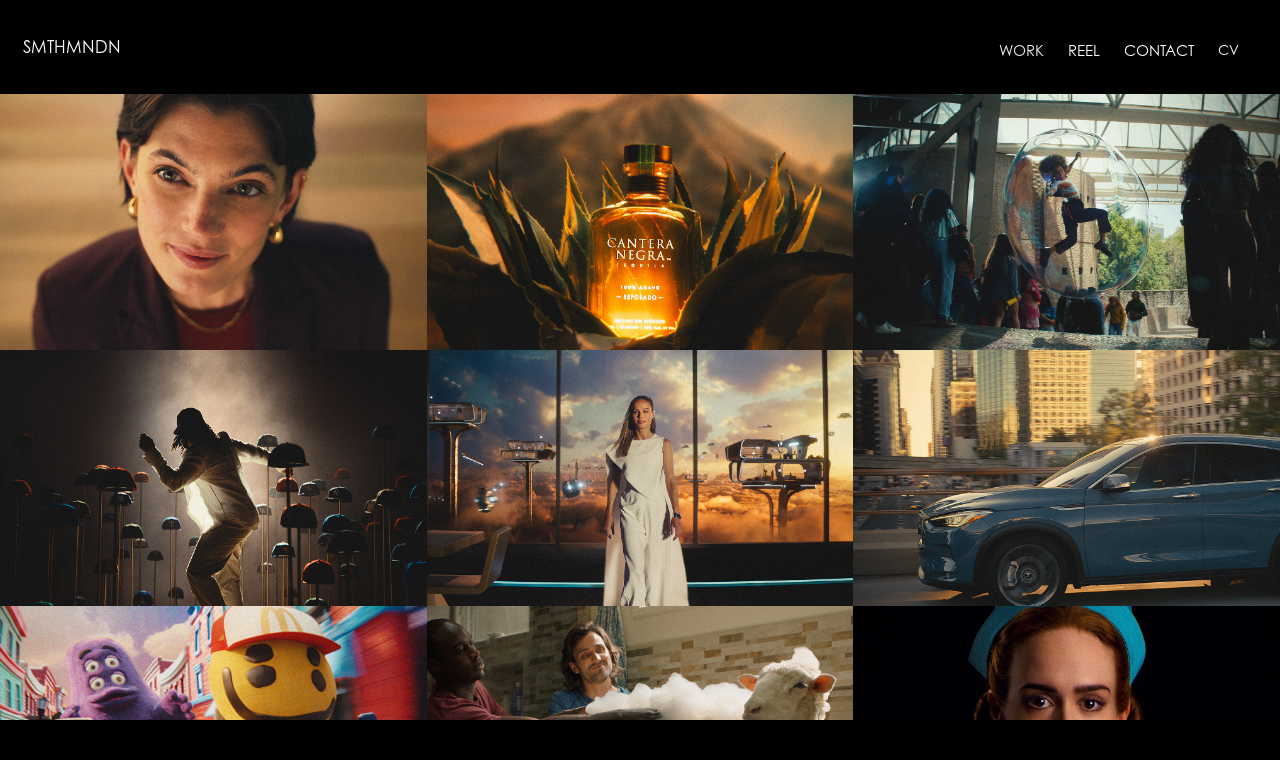

--- FILE ---
content_type: text/html; charset=utf-8
request_url: https://somethingmundane.com/
body_size: 8350
content:
<!DOCTYPE HTML>
<html lang="en-US">
<head>
  <meta charset="UTF-8" />
  <meta name="viewport" content="width=device-width, initial-scale=1" />
      <meta name="twitter:card"  content="summary_large_image" />
      <meta name="twitter:site"  content="@AdobePortfolio" />
      <meta  property="og:title" content="chris russo" />
      <meta  property="og:image" content="https://cdn.myportfolio.com/4e209e9a-5f6a-4f22-8537-deba4a969342/abfe4483-6f10-4ac1-907c-cd35568ae45f_rwc_0x0x750x750x750.jpg?h=117463f8d8e406ec537ffa10f4fe3d12" />
        <link rel="icon" href="https://cdn.myportfolio.com/4e209e9a-5f6a-4f22-8537-deba4a969342/f7734b77-d705-4d5e-adbf-cf369e227834_carw_1x1x32.jpg?h=4aa26179913836ef21980f1c17d8a2e8" />
        <link rel="apple-touch-icon" href="https://cdn.myportfolio.com/4e209e9a-5f6a-4f22-8537-deba4a969342/a482630e-13ef-4182-8f2d-7d6dc00ade20_carw_1x1x180.jpg?h=c5232dd8282ed8052debfd38ade6aa37" />
      <link rel="stylesheet" href="/dist/css/main.css" type="text/css" />
      <link rel="stylesheet" href="https://cdn.myportfolio.com/4e209e9a-5f6a-4f22-8537-deba4a969342/a5afcb87476f9ff1445ca1a4c1b8c0061763666908.css?h=b90905f3df77510f5ce1b70789eec1cd" type="text/css" />
    <link rel="canonical" href="https://somethingmundane.com/work" />
      <title>chris russo</title>
    <script type="text/javascript" src="//use.typekit.net/ik/[base64].js?cb=35f77bfb8b50944859ea3d3804e7194e7a3173fb" async onload="
    try {
      window.Typekit.load();
    } catch (e) {
      console.warn('Typekit not loaded.');
    }
    "></script>
</head>
  <body class="transition-enabled">  <div class='page-background-video page-background-video-with-panel'>
  </div>
  <div class="js-responsive-nav">
    <div class="responsive-nav has-social">
      <div class="close-responsive-click-area js-close-responsive-nav">
        <div class="close-responsive-button"></div>
      </div>
          <div class="nav-container">
            <nav data-hover-hint="nav">
                <div class="gallery-title"><a href="/work" class="active">WORK</a></div>
                <div class="gallery-title"><a href="/reel" >REEL</a></div>
      <div class="page-title">
        <a href="/contact" >CONTACT</a>
      </div>
      <div class="link-title">
        <a href="https://drive.google.com/file/d/1_8rVzREvsIAQerLGwJftk0ZTfUijAuw3/view?usp=sharing" target="_blank">CV</a>
      </div>
                <div class="social pf-nav-social" data-hover-hint="navSocialIcons">
                  <ul>
                  </ul>
                </div>
            </nav>
          </div>
    </div>
  </div>
  <div class="site-wrap cfix js-site-wrap">
    <div class="site-container">
      <div class="site-content e2e-site-content">
        <header class="site-header">
          <div class="logo-container">
              <div class="logo-wrap" data-hover-hint="logo">
                    <div class="logo e2e-site-logo-text logo-text  ">
      <a href="/work" class="preserve-whitespace">SMTHMNDN</a>

</div>
              </div>
  <div class="hamburger-click-area js-hamburger">
    <div class="hamburger">
      <i></i>
      <i></i>
      <i></i>
    </div>
  </div>
          </div>
              <div class="nav-container">
                <nav data-hover-hint="nav">
                <div class="gallery-title"><a href="/work" class="active">WORK</a></div>
                <div class="gallery-title"><a href="/reel" >REEL</a></div>
      <div class="page-title">
        <a href="/contact" >CONTACT</a>
      </div>
      <div class="link-title">
        <a href="https://drive.google.com/file/d/1_8rVzREvsIAQerLGwJftk0ZTfUijAuw3/view?usp=sharing" target="_blank">CV</a>
      </div>
                    <div class="social pf-nav-social" data-hover-hint="navSocialIcons">
                      <ul>
                      </ul>
                    </div>
                </nav>
              </div>
        </header>
        <main>
          <section class="project-covers" data-context="page.gallery.covers">
            <a class="project-cover js-project-cover-touch hold-space" href="/hpe" data-context="pages" data-identity="id:p65ba8fa41ec0c4d9878e0c0880a6eb136adad1c41880ac5f2f21e" data-hover-hint="galleryPageCover" data-hover-hint-id="p65ba8fa41ec0c4d9878e0c0880a6eb136adad1c41880ac5f2f21e">
              <div class="cover-content-container">
                <div class="cover-image-wrap">
                  <div class="cover-image">
                      <div class="cover cover-normal">

            <img
              class="cover__img js-lazy"
              src="https://cdn.myportfolio.com/4e209e9a-5f6a-4f22-8537-deba4a969342/1562f3f1-d2ac-4f45-8f47-d1edc5162ed8_rwc_514x0x2629x2056x32.jpg?h=20a687c57c8b24fb72d5e6919878e45d"
              data-src="https://cdn.myportfolio.com/4e209e9a-5f6a-4f22-8537-deba4a969342/1562f3f1-d2ac-4f45-8f47-d1edc5162ed8_rwc_514x0x2629x2056x2629.jpg?h=367cf37c11391334b9453df09aec99bf"
              data-srcset="https://cdn.myportfolio.com/4e209e9a-5f6a-4f22-8537-deba4a969342/1562f3f1-d2ac-4f45-8f47-d1edc5162ed8_rwc_514x0x2629x2056x640.jpg?h=0300c0b410a1b42b2d983dcee3846a5f 640w, https://cdn.myportfolio.com/4e209e9a-5f6a-4f22-8537-deba4a969342/1562f3f1-d2ac-4f45-8f47-d1edc5162ed8_rwc_514x0x2629x2056x1280.jpg?h=30fdd270ca82b966839af54e78caf8dd 1280w, https://cdn.myportfolio.com/4e209e9a-5f6a-4f22-8537-deba4a969342/1562f3f1-d2ac-4f45-8f47-d1edc5162ed8_rwc_514x0x2629x2056x1366.jpg?h=37cefc8e821ec98fc41ed7ae88a1b335 1366w, https://cdn.myportfolio.com/4e209e9a-5f6a-4f22-8537-deba4a969342/1562f3f1-d2ac-4f45-8f47-d1edc5162ed8_rwc_514x0x2629x2056x1920.jpg?h=6d2be834a6c1f1ba0f4bf5d4a13a5b9c 1920w, https://cdn.myportfolio.com/4e209e9a-5f6a-4f22-8537-deba4a969342/1562f3f1-d2ac-4f45-8f47-d1edc5162ed8_rwc_514x0x2629x2056x2560.jpg?h=2263de53a3a834c224d362be35cfb938 2560w, https://cdn.myportfolio.com/4e209e9a-5f6a-4f22-8537-deba4a969342/1562f3f1-d2ac-4f45-8f47-d1edc5162ed8_rwc_514x0x2629x2056x2629.jpg?h=367cf37c11391334b9453df09aec99bf 5120w"
              data-sizes="(max-width: 540px) 100vw, (max-width: 768px) 50vw, calc(4086px / 3)"
            >
                                </div>
                  </div>
                </div>
                <div class="details-wrap">
                  <div class="details">
                    <div class="details-inner">
                        <div class="title preserve-whitespace">HPE</div>
                    </div>
                  </div>
                </div>
              </div>
            </a>
            <a class="project-cover js-project-cover-touch hold-space" href="/cantera-negra" data-context="pages" data-identity="id:p691dff366494966d350e223fb4affe1890122bed99cec0e3006b9" data-hover-hint="galleryPageCover" data-hover-hint-id="p691dff366494966d350e223fb4affe1890122bed99cec0e3006b9">
              <div class="cover-content-container">
                <div class="cover-image-wrap">
                  <div class="cover-image">
                      <div class="cover cover-normal">

            <img
              class="cover__img js-lazy"
              src="https://cdn.myportfolio.com/4e209e9a-5f6a-4f22-8537-deba4a969342/753d8450-b296-4712-ab18-1a2d1612293b_rwc_85x0x2678x1607x32.jpg?h=f0f29c6c800352c78a13777a4cd370a5"
              data-src="https://cdn.myportfolio.com/4e209e9a-5f6a-4f22-8537-deba4a969342/753d8450-b296-4712-ab18-1a2d1612293b_rwc_85x0x2678x1607x2678.jpg?h=3666b68ffa5301ead76beaedbd1541c0"
              data-srcset="https://cdn.myportfolio.com/4e209e9a-5f6a-4f22-8537-deba4a969342/753d8450-b296-4712-ab18-1a2d1612293b_rwc_85x0x2678x1607x640.jpg?h=6686a82bca5aa061f82046ad8a4f205a 640w, https://cdn.myportfolio.com/4e209e9a-5f6a-4f22-8537-deba4a969342/753d8450-b296-4712-ab18-1a2d1612293b_rwc_85x0x2678x1607x1280.jpg?h=3eb9466b9ea38f81a537c3aa13b7cc49 1280w, https://cdn.myportfolio.com/4e209e9a-5f6a-4f22-8537-deba4a969342/753d8450-b296-4712-ab18-1a2d1612293b_rwc_85x0x2678x1607x1366.jpg?h=637a8d25c6fde75a1ff4b588e67ca69b 1366w, https://cdn.myportfolio.com/4e209e9a-5f6a-4f22-8537-deba4a969342/753d8450-b296-4712-ab18-1a2d1612293b_rwc_85x0x2678x1607x1920.jpg?h=1d58f1990725d5a8111a9ae6e13319f7 1920w, https://cdn.myportfolio.com/4e209e9a-5f6a-4f22-8537-deba4a969342/753d8450-b296-4712-ab18-1a2d1612293b_rwc_85x0x2678x1607x2560.jpg?h=967d9aa478e36f005f8c25b8b0571732 2560w, https://cdn.myportfolio.com/4e209e9a-5f6a-4f22-8537-deba4a969342/753d8450-b296-4712-ab18-1a2d1612293b_rwc_85x0x2678x1607x2678.jpg?h=3666b68ffa5301ead76beaedbd1541c0 5120w"
              data-sizes="(max-width: 540px) 100vw, (max-width: 768px) 50vw, calc(4086px / 3)"
            >
                                </div>
                  </div>
                </div>
                <div class="details-wrap">
                  <div class="details">
                    <div class="details-inner">
                        <div class="title preserve-whitespace">Cantera Negra</div>
                    </div>
                  </div>
                </div>
              </div>
            </a>
            <a class="project-cover js-project-cover-touch hold-space" href="/spotify" data-context="pages" data-identity="id:p65ba8fa32406c0600a7551040438e240df5650117cf4ccbc42ce3" data-hover-hint="galleryPageCover" data-hover-hint-id="p65ba8fa32406c0600a7551040438e240df5650117cf4ccbc42ce3">
              <div class="cover-content-container">
                <div class="cover-image-wrap">
                  <div class="cover-image">
                      <div class="cover cover-normal">

            <img
              class="cover__img js-lazy"
              src="https://cdn.myportfolio.com/4e209e9a-5f6a-4f22-8537-deba4a969342/1bf2a547-fcfc-4711-a5ca-1160227441a3_rwc_114x0x3600x2160x32.jpg?h=83578b13f2dbfc4b1e239b1702f2a57f"
              data-src="https://cdn.myportfolio.com/4e209e9a-5f6a-4f22-8537-deba4a969342/1bf2a547-fcfc-4711-a5ca-1160227441a3_rwc_114x0x3600x2160x3600.jpg?h=c668271984fd24f345efb58fcb08c7a7"
              data-srcset="https://cdn.myportfolio.com/4e209e9a-5f6a-4f22-8537-deba4a969342/1bf2a547-fcfc-4711-a5ca-1160227441a3_rwc_114x0x3600x2160x640.jpg?h=662469a269b29494225f32c22ed90187 640w, https://cdn.myportfolio.com/4e209e9a-5f6a-4f22-8537-deba4a969342/1bf2a547-fcfc-4711-a5ca-1160227441a3_rwc_114x0x3600x2160x1280.jpg?h=81afaedc81e1ec88d275e86e7437cb5e 1280w, https://cdn.myportfolio.com/4e209e9a-5f6a-4f22-8537-deba4a969342/1bf2a547-fcfc-4711-a5ca-1160227441a3_rwc_114x0x3600x2160x1366.jpg?h=1b2f101c8e8d9b3c4233762082c63160 1366w, https://cdn.myportfolio.com/4e209e9a-5f6a-4f22-8537-deba4a969342/1bf2a547-fcfc-4711-a5ca-1160227441a3_rwc_114x0x3600x2160x1920.jpg?h=e5ec8dc108df8d731762bc52eb1ce6be 1920w, https://cdn.myportfolio.com/4e209e9a-5f6a-4f22-8537-deba4a969342/1bf2a547-fcfc-4711-a5ca-1160227441a3_rwc_114x0x3600x2160x2560.jpg?h=65bca8e4e3fdbec78028e9c1b6a7169e 2560w, https://cdn.myportfolio.com/4e209e9a-5f6a-4f22-8537-deba4a969342/1bf2a547-fcfc-4711-a5ca-1160227441a3_rwc_114x0x3600x2160x3600.jpg?h=c668271984fd24f345efb58fcb08c7a7 5120w"
              data-sizes="(max-width: 540px) 100vw, (max-width: 768px) 50vw, calc(4086px / 3)"
            >
                                </div>
                  </div>
                </div>
                <div class="details-wrap">
                  <div class="details">
                    <div class="details-inner">
                        <div class="title preserve-whitespace">Spotify</div>
                    </div>
                  </div>
                </div>
              </div>
            </a>
            <a class="project-cover js-project-cover-touch hold-space" href="/new-era" data-context="pages" data-identity="id:p691e055296e2a9518569236fa3840efe125493e2debda718f309b" data-hover-hint="galleryPageCover" data-hover-hint-id="p691e055296e2a9518569236fa3840efe125493e2debda718f309b">
              <div class="cover-content-container">
                <div class="cover-image-wrap">
                  <div class="cover-image">
                      <div class="cover cover-normal">

            <img
              class="cover__img js-lazy"
              src="https://cdn.myportfolio.com/4e209e9a-5f6a-4f22-8537-deba4a969342/f59ac9b2-0f0a-4637-a41b-66b342eb5755_rwc_114x0x3600x2160x32.jpg?h=4f71c8fc61c976296306e67fa13836d0"
              data-src="https://cdn.myportfolio.com/4e209e9a-5f6a-4f22-8537-deba4a969342/f59ac9b2-0f0a-4637-a41b-66b342eb5755_rwc_114x0x3600x2160x3600.jpg?h=3ceb0e3219b63c7d288511accece9c04"
              data-srcset="https://cdn.myportfolio.com/4e209e9a-5f6a-4f22-8537-deba4a969342/f59ac9b2-0f0a-4637-a41b-66b342eb5755_rwc_114x0x3600x2160x640.jpg?h=818e0b98e5d1d542cc0306a404eb2792 640w, https://cdn.myportfolio.com/4e209e9a-5f6a-4f22-8537-deba4a969342/f59ac9b2-0f0a-4637-a41b-66b342eb5755_rwc_114x0x3600x2160x1280.jpg?h=6884e8ab7511e3e95cd2020703127f4d 1280w, https://cdn.myportfolio.com/4e209e9a-5f6a-4f22-8537-deba4a969342/f59ac9b2-0f0a-4637-a41b-66b342eb5755_rwc_114x0x3600x2160x1366.jpg?h=2430eb1f616c4c490efacaefa1791b45 1366w, https://cdn.myportfolio.com/4e209e9a-5f6a-4f22-8537-deba4a969342/f59ac9b2-0f0a-4637-a41b-66b342eb5755_rwc_114x0x3600x2160x1920.jpg?h=d2c5ef63417e8a9564d5f8ada283f381 1920w, https://cdn.myportfolio.com/4e209e9a-5f6a-4f22-8537-deba4a969342/f59ac9b2-0f0a-4637-a41b-66b342eb5755_rwc_114x0x3600x2160x2560.jpg?h=1ab01d310dc72ea93e78328920703566 2560w, https://cdn.myportfolio.com/4e209e9a-5f6a-4f22-8537-deba4a969342/f59ac9b2-0f0a-4637-a41b-66b342eb5755_rwc_114x0x3600x2160x3600.jpg?h=3ceb0e3219b63c7d288511accece9c04 5120w"
              data-sizes="(max-width: 540px) 100vw, (max-width: 768px) 50vw, calc(4086px / 3)"
            >
                                </div>
                  </div>
                </div>
                <div class="details-wrap">
                  <div class="details">
                    <div class="details-inner">
                        <div class="title preserve-whitespace">New Era</div>
                    </div>
                  </div>
                </div>
              </div>
            </a>
            <a class="project-cover js-project-cover-touch hold-space" href="/nissan" data-context="pages" data-identity="id:p65ba8fa36b19ffb54365277f93cf118c997f797ad51d8019f8951" data-hover-hint="galleryPageCover" data-hover-hint-id="p65ba8fa36b19ffb54365277f93cf118c997f797ad51d8019f8951">
              <div class="cover-content-container">
                <div class="cover-image-wrap">
                  <div class="cover-image">
                      <div class="cover cover-normal">

            <img
              class="cover__img js-lazy"
              src="https://cdn.myportfolio.com/4e209e9a-5f6a-4f22-8537-deba4a969342/f9911731-ea6e-4f82-9ed7-ada9fcdaf060_rwc_86x0x2703x1621x32.jpg?h=a32c08ddd58f56dee30b3ed7e05f0d0e"
              data-src="https://cdn.myportfolio.com/4e209e9a-5f6a-4f22-8537-deba4a969342/f9911731-ea6e-4f82-9ed7-ada9fcdaf060_rwc_86x0x2703x1621x2703.jpg?h=7bd9265e5e811ff65d9542a460c04d9a"
              data-srcset="https://cdn.myportfolio.com/4e209e9a-5f6a-4f22-8537-deba4a969342/f9911731-ea6e-4f82-9ed7-ada9fcdaf060_rwc_86x0x2703x1621x640.jpg?h=70d1653f86e3a8adec04bb7e12ac0f02 640w, https://cdn.myportfolio.com/4e209e9a-5f6a-4f22-8537-deba4a969342/f9911731-ea6e-4f82-9ed7-ada9fcdaf060_rwc_86x0x2703x1621x1280.jpg?h=8aca4e34603606f25975887b7129ab74 1280w, https://cdn.myportfolio.com/4e209e9a-5f6a-4f22-8537-deba4a969342/f9911731-ea6e-4f82-9ed7-ada9fcdaf060_rwc_86x0x2703x1621x1366.jpg?h=51f136a4097f24a8e6d75a380d51d38d 1366w, https://cdn.myportfolio.com/4e209e9a-5f6a-4f22-8537-deba4a969342/f9911731-ea6e-4f82-9ed7-ada9fcdaf060_rwc_86x0x2703x1621x1920.jpg?h=2bdd72690a68f7c553b94a4c5317d4e0 1920w, https://cdn.myportfolio.com/4e209e9a-5f6a-4f22-8537-deba4a969342/f9911731-ea6e-4f82-9ed7-ada9fcdaf060_rwc_86x0x2703x1621x2560.jpg?h=f860f6814ab70946788abd48738bba59 2560w, https://cdn.myportfolio.com/4e209e9a-5f6a-4f22-8537-deba4a969342/f9911731-ea6e-4f82-9ed7-ada9fcdaf060_rwc_86x0x2703x1621x2703.jpg?h=7bd9265e5e811ff65d9542a460c04d9a 5120w"
              data-sizes="(max-width: 540px) 100vw, (max-width: 768px) 50vw, calc(4086px / 3)"
            >
                                </div>
                  </div>
                </div>
                <div class="details-wrap">
                  <div class="details">
                    <div class="details-inner">
                        <div class="title preserve-whitespace">Nissan</div>
                    </div>
                  </div>
                </div>
              </div>
            </a>
            <a class="project-cover js-project-cover-touch hold-space" href="/infinity" data-context="pages" data-identity="id:p65ba8fa38d637667e1331efeb4cb2e414ee65892beff70a24cc8a" data-hover-hint="galleryPageCover" data-hover-hint-id="p65ba8fa38d637667e1331efeb4cb2e414ee65892beff70a24cc8a">
              <div class="cover-content-container">
                <div class="cover-image-wrap">
                  <div class="cover-image">
                      <div class="cover cover-normal">

            <img
              class="cover__img js-lazy"
              src="https://cdn.myportfolio.com/4e209e9a-5f6a-4f22-8537-deba4a969342/6f9fec55-1f77-4a02-ba18-1050fa3260bc_rwc_175x0x2762x2160x32.jpg?h=b431ce356baeafaed7e9a80b8621f583"
              data-src="https://cdn.myportfolio.com/4e209e9a-5f6a-4f22-8537-deba4a969342/6f9fec55-1f77-4a02-ba18-1050fa3260bc_rwc_175x0x2762x2160x2762.jpg?h=84aa0e62b7ca10c4b764d5e06b1b75dc"
              data-srcset="https://cdn.myportfolio.com/4e209e9a-5f6a-4f22-8537-deba4a969342/6f9fec55-1f77-4a02-ba18-1050fa3260bc_rwc_175x0x2762x2160x640.jpg?h=1f7faf8df2295db222a74895e03e5710 640w, https://cdn.myportfolio.com/4e209e9a-5f6a-4f22-8537-deba4a969342/6f9fec55-1f77-4a02-ba18-1050fa3260bc_rwc_175x0x2762x2160x1280.jpg?h=2590522b4446b7f3e16e4197be45ca4d 1280w, https://cdn.myportfolio.com/4e209e9a-5f6a-4f22-8537-deba4a969342/6f9fec55-1f77-4a02-ba18-1050fa3260bc_rwc_175x0x2762x2160x1366.jpg?h=eeb051dce537efb4dc4dc7d05e0b9c00 1366w, https://cdn.myportfolio.com/4e209e9a-5f6a-4f22-8537-deba4a969342/6f9fec55-1f77-4a02-ba18-1050fa3260bc_rwc_175x0x2762x2160x1920.jpg?h=807e8c6281778c9be660952de50c06cc 1920w, https://cdn.myportfolio.com/4e209e9a-5f6a-4f22-8537-deba4a969342/6f9fec55-1f77-4a02-ba18-1050fa3260bc_rwc_175x0x2762x2160x2560.jpg?h=c2143cb5f7520bb5cd0fdde925ecd4ef 2560w, https://cdn.myportfolio.com/4e209e9a-5f6a-4f22-8537-deba4a969342/6f9fec55-1f77-4a02-ba18-1050fa3260bc_rwc_175x0x2762x2160x2762.jpg?h=84aa0e62b7ca10c4b764d5e06b1b75dc 5120w"
              data-sizes="(max-width: 540px) 100vw, (max-width: 768px) 50vw, calc(4086px / 3)"
            >
                                </div>
                  </div>
                </div>
                <div class="details-wrap">
                  <div class="details">
                    <div class="details-inner">
                        <div class="title preserve-whitespace">Infinity</div>
                    </div>
                  </div>
                </div>
              </div>
            </a>
            <a class="project-cover js-project-cover-touch hold-space" href="/mcdonalds" data-context="pages" data-identity="id:p65ba8fa3f316f5707eabebd67abcf0e39b844dfb8c822d5b0d62b" data-hover-hint="galleryPageCover" data-hover-hint-id="p65ba8fa3f316f5707eabebd67abcf0e39b844dfb8c822d5b0d62b">
              <div class="cover-content-container">
                <div class="cover-image-wrap">
                  <div class="cover-image">
                      <div class="cover cover-normal">

            <img
              class="cover__img js-lazy"
              src="https://cdn.myportfolio.com/4e209e9a-5f6a-4f22-8537-deba4a969342/c4409fad-abd1-447e-afda-7cca56af6868_rwc_540x0x2762x2160x32.jpg?h=05d8b687384d1f3e298837336b254be1"
              data-src="https://cdn.myportfolio.com/4e209e9a-5f6a-4f22-8537-deba4a969342/c4409fad-abd1-447e-afda-7cca56af6868_rwc_540x0x2762x2160x2762.jpg?h=ab946d8559e54b5b4ddf66c5c482810c"
              data-srcset="https://cdn.myportfolio.com/4e209e9a-5f6a-4f22-8537-deba4a969342/c4409fad-abd1-447e-afda-7cca56af6868_rwc_540x0x2762x2160x640.jpg?h=6724c287ea5fd2e524efd1330b144dd1 640w, https://cdn.myportfolio.com/4e209e9a-5f6a-4f22-8537-deba4a969342/c4409fad-abd1-447e-afda-7cca56af6868_rwc_540x0x2762x2160x1280.jpg?h=e01169673890f6516a0b3429b3d3bde8 1280w, https://cdn.myportfolio.com/4e209e9a-5f6a-4f22-8537-deba4a969342/c4409fad-abd1-447e-afda-7cca56af6868_rwc_540x0x2762x2160x1366.jpg?h=bad3c745903cc52344a7e914e50bbe2d 1366w, https://cdn.myportfolio.com/4e209e9a-5f6a-4f22-8537-deba4a969342/c4409fad-abd1-447e-afda-7cca56af6868_rwc_540x0x2762x2160x1920.jpg?h=f36156ff7b9f0f0d292d2448899f8062 1920w, https://cdn.myportfolio.com/4e209e9a-5f6a-4f22-8537-deba4a969342/c4409fad-abd1-447e-afda-7cca56af6868_rwc_540x0x2762x2160x2560.jpg?h=8a8578f9a5f1f5495be6184e1f32ac61 2560w, https://cdn.myportfolio.com/4e209e9a-5f6a-4f22-8537-deba4a969342/c4409fad-abd1-447e-afda-7cca56af6868_rwc_540x0x2762x2160x2762.jpg?h=ab946d8559e54b5b4ddf66c5c482810c 5120w"
              data-sizes="(max-width: 540px) 100vw, (max-width: 768px) 50vw, calc(4086px / 3)"
            >
                                </div>
                  </div>
                </div>
                <div class="details-wrap">
                  <div class="details">
                    <div class="details-inner">
                        <div class="title preserve-whitespace">McDonalds</div>
                    </div>
                  </div>
                </div>
              </div>
            </a>
            <a class="project-cover js-project-cover-touch hold-space" href="/vw-break-free" data-context="pages" data-identity="id:p65ba8fa3b032a3d00e6a192a215bde6cd4e93517303a5a051cf38" data-hover-hint="galleryPageCover" data-hover-hint-id="p65ba8fa3b032a3d00e6a192a215bde6cd4e93517303a5a051cf38">
              <div class="cover-content-container">
                <div class="cover-image-wrap">
                  <div class="cover-image">
                      <div class="cover cover-normal">

            <img
              class="cover__img js-lazy"
              src="https://cdn.myportfolio.com/4e209e9a-5f6a-4f22-8537-deba4a969342/cc9160d9-e5a9-48d9-bbcc-b6889c859adc_rwc_150x87x2753x1652x32.jpg?h=e40828066e9f5d85049ea3f6d1e90e4b"
              data-src="https://cdn.myportfolio.com/4e209e9a-5f6a-4f22-8537-deba4a969342/cc9160d9-e5a9-48d9-bbcc-b6889c859adc_rwc_150x87x2753x1652x2753.jpg?h=384c575d8e727b059566d7c7f20b28b1"
              data-srcset="https://cdn.myportfolio.com/4e209e9a-5f6a-4f22-8537-deba4a969342/cc9160d9-e5a9-48d9-bbcc-b6889c859adc_rwc_150x87x2753x1652x640.jpg?h=ede78d5c3dd2715402e8c683dca3e0be 640w, https://cdn.myportfolio.com/4e209e9a-5f6a-4f22-8537-deba4a969342/cc9160d9-e5a9-48d9-bbcc-b6889c859adc_rwc_150x87x2753x1652x1280.jpg?h=091d153267452a3e10644d7629683128 1280w, https://cdn.myportfolio.com/4e209e9a-5f6a-4f22-8537-deba4a969342/cc9160d9-e5a9-48d9-bbcc-b6889c859adc_rwc_150x87x2753x1652x1366.jpg?h=3517f47c8868b550ae36e35f499fe950 1366w, https://cdn.myportfolio.com/4e209e9a-5f6a-4f22-8537-deba4a969342/cc9160d9-e5a9-48d9-bbcc-b6889c859adc_rwc_150x87x2753x1652x1920.jpg?h=c1217ad25ac50ac3499b3e938d6f9fa2 1920w, https://cdn.myportfolio.com/4e209e9a-5f6a-4f22-8537-deba4a969342/cc9160d9-e5a9-48d9-bbcc-b6889c859adc_rwc_150x87x2753x1652x2560.jpg?h=5bcd4cea26972c9ddf2a8d030ee31612 2560w, https://cdn.myportfolio.com/4e209e9a-5f6a-4f22-8537-deba4a969342/cc9160d9-e5a9-48d9-bbcc-b6889c859adc_rwc_150x87x2753x1652x2753.jpg?h=384c575d8e727b059566d7c7f20b28b1 5120w"
              data-sizes="(max-width: 540px) 100vw, (max-width: 768px) 50vw, calc(4086px / 3)"
            >
                                </div>
                  </div>
                </div>
                <div class="details-wrap">
                  <div class="details">
                    <div class="details-inner">
                        <div class="title preserve-whitespace">Volkswagen</div>
                    </div>
                  </div>
                </div>
              </div>
            </a>
            <a class="project-cover js-project-cover-touch hold-space" href="/ratched" data-context="pages" data-identity="id:p65ba8fa2d7e9cc5c78b4bb87ea40807870fbf2545ec682b2029ea" data-hover-hint="galleryPageCover" data-hover-hint-id="p65ba8fa2d7e9cc5c78b4bb87ea40807870fbf2545ec682b2029ea">
              <div class="cover-content-container">
                <div class="cover-image-wrap">
                  <div class="cover-image">
                      <div class="cover cover-normal">

            <img
              class="cover__img js-lazy"
              src="https://cdn.myportfolio.com/4e209e9a-5f6a-4f22-8537-deba4a969342/a9d8cd8f-0602-4a54-a272-0ee5fceeb330_rwc_224x0x2903x1742x32.jpg?h=e5b71cf1aa74058b77f638667e2d243a"
              data-src="https://cdn.myportfolio.com/4e209e9a-5f6a-4f22-8537-deba4a969342/a9d8cd8f-0602-4a54-a272-0ee5fceeb330_rwc_224x0x2903x1742x2903.jpg?h=0316f3af907c25891ea06103d02088db"
              data-srcset="https://cdn.myportfolio.com/4e209e9a-5f6a-4f22-8537-deba4a969342/a9d8cd8f-0602-4a54-a272-0ee5fceeb330_rwc_224x0x2903x1742x640.jpg?h=f581613b6dd34554511c069427edc84f 640w, https://cdn.myportfolio.com/4e209e9a-5f6a-4f22-8537-deba4a969342/a9d8cd8f-0602-4a54-a272-0ee5fceeb330_rwc_224x0x2903x1742x1280.jpg?h=86c0ecc1e4b25c1a9acbda3ee48c429c 1280w, https://cdn.myportfolio.com/4e209e9a-5f6a-4f22-8537-deba4a969342/a9d8cd8f-0602-4a54-a272-0ee5fceeb330_rwc_224x0x2903x1742x1366.jpg?h=5ea54addb0f01578a0f9975881e6dbb0 1366w, https://cdn.myportfolio.com/4e209e9a-5f6a-4f22-8537-deba4a969342/a9d8cd8f-0602-4a54-a272-0ee5fceeb330_rwc_224x0x2903x1742x1920.jpg?h=da5316fe4aea9896e3656c77f5148048 1920w, https://cdn.myportfolio.com/4e209e9a-5f6a-4f22-8537-deba4a969342/a9d8cd8f-0602-4a54-a272-0ee5fceeb330_rwc_224x0x2903x1742x2560.jpg?h=78c1f6a4c2333f20fe227627fded3e49 2560w, https://cdn.myportfolio.com/4e209e9a-5f6a-4f22-8537-deba4a969342/a9d8cd8f-0602-4a54-a272-0ee5fceeb330_rwc_224x0x2903x1742x2903.jpg?h=0316f3af907c25891ea06103d02088db 5120w"
              data-sizes="(max-width: 540px) 100vw, (max-width: 768px) 50vw, calc(4086px / 3)"
            >
                                </div>
                  </div>
                </div>
                <div class="details-wrap">
                  <div class="details">
                    <div class="details-inner">
                        <div class="title preserve-whitespace">Ratched</div>
                    </div>
                  </div>
                </div>
              </div>
            </a>
            <a class="project-cover js-project-cover-touch hold-space" href="/delta" data-context="pages" data-identity="id:p65ba8fa3d44bb83f75b4dbf9f9950fd46c49f88df3495b96df3e4" data-hover-hint="galleryPageCover" data-hover-hint-id="p65ba8fa3d44bb83f75b4dbf9f9950fd46c49f88df3495b96df3e4">
              <div class="cover-content-container">
                <div class="cover-image-wrap">
                  <div class="cover-image">
                      <div class="cover cover-normal">

            <img
              class="cover__img js-lazy"
              src="https://cdn.myportfolio.com/4e209e9a-5f6a-4f22-8537-deba4a969342/73784213-9ffd-431c-a08a-6cbcafb3fda1_rwc_104x0x3280x1967x32.jpg?h=7d2422131ed8ac23354a777dfdfcef76"
              data-src="https://cdn.myportfolio.com/4e209e9a-5f6a-4f22-8537-deba4a969342/73784213-9ffd-431c-a08a-6cbcafb3fda1_rwc_104x0x3280x1967x3280.jpg?h=48e89857eceb29ded5aa54f9f7e808a7"
              data-srcset="https://cdn.myportfolio.com/4e209e9a-5f6a-4f22-8537-deba4a969342/73784213-9ffd-431c-a08a-6cbcafb3fda1_rwc_104x0x3280x1967x640.jpg?h=947a72a17685b587448b97a22c541688 640w, https://cdn.myportfolio.com/4e209e9a-5f6a-4f22-8537-deba4a969342/73784213-9ffd-431c-a08a-6cbcafb3fda1_rwc_104x0x3280x1967x1280.jpg?h=4cc22bad82d25fd65854e866ab80db71 1280w, https://cdn.myportfolio.com/4e209e9a-5f6a-4f22-8537-deba4a969342/73784213-9ffd-431c-a08a-6cbcafb3fda1_rwc_104x0x3280x1967x1366.jpg?h=24fed3670bcaf4a9c530e29c1a3fab09 1366w, https://cdn.myportfolio.com/4e209e9a-5f6a-4f22-8537-deba4a969342/73784213-9ffd-431c-a08a-6cbcafb3fda1_rwc_104x0x3280x1967x1920.jpg?h=b7e46e41c1532a78b1380d90471b4363 1920w, https://cdn.myportfolio.com/4e209e9a-5f6a-4f22-8537-deba4a969342/73784213-9ffd-431c-a08a-6cbcafb3fda1_rwc_104x0x3280x1967x2560.jpg?h=83c0b902130e29b9bbfc4afc8c0910a0 2560w, https://cdn.myportfolio.com/4e209e9a-5f6a-4f22-8537-deba4a969342/73784213-9ffd-431c-a08a-6cbcafb3fda1_rwc_104x0x3280x1967x3280.jpg?h=48e89857eceb29ded5aa54f9f7e808a7 5120w"
              data-sizes="(max-width: 540px) 100vw, (max-width: 768px) 50vw, calc(4086px / 3)"
            >
                                </div>
                  </div>
                </div>
                <div class="details-wrap">
                  <div class="details">
                    <div class="details-inner">
                        <div class="title preserve-whitespace">Delta</div>
                    </div>
                  </div>
                </div>
              </div>
            </a>
            <a class="project-cover js-project-cover-touch hold-space" href="/callaway" data-context="pages" data-identity="id:p691e7752dcdb077e203ea2c98f35009c79850a4ae59607ba96c40" data-hover-hint="galleryPageCover" data-hover-hint-id="p691e7752dcdb077e203ea2c98f35009c79850a4ae59607ba96c40">
              <div class="cover-content-container">
                <div class="cover-image-wrap">
                  <div class="cover-image">
                      <div class="cover cover-normal">

            <img
              class="cover__img js-lazy"
              src="https://cdn.myportfolio.com/4e209e9a-5f6a-4f22-8537-deba4a969342/fa370e7c-676a-4dc2-a849-a4424b9cf4c2_rwc_114x0x3600x2160x32.jpg?h=84247150eeed31d4a0623cb5b565a5b4"
              data-src="https://cdn.myportfolio.com/4e209e9a-5f6a-4f22-8537-deba4a969342/fa370e7c-676a-4dc2-a849-a4424b9cf4c2_rwc_114x0x3600x2160x3600.jpg?h=61e3ee9d4e99eb1230456c4420ce8286"
              data-srcset="https://cdn.myportfolio.com/4e209e9a-5f6a-4f22-8537-deba4a969342/fa370e7c-676a-4dc2-a849-a4424b9cf4c2_rwc_114x0x3600x2160x640.jpg?h=b0480b852f3bd9da42dd58676661d121 640w, https://cdn.myportfolio.com/4e209e9a-5f6a-4f22-8537-deba4a969342/fa370e7c-676a-4dc2-a849-a4424b9cf4c2_rwc_114x0x3600x2160x1280.jpg?h=fe2d3d15139a5bf1ec915c0df705c154 1280w, https://cdn.myportfolio.com/4e209e9a-5f6a-4f22-8537-deba4a969342/fa370e7c-676a-4dc2-a849-a4424b9cf4c2_rwc_114x0x3600x2160x1366.jpg?h=29774b85a6b32d0ba6dbe7be8903fe0e 1366w, https://cdn.myportfolio.com/4e209e9a-5f6a-4f22-8537-deba4a969342/fa370e7c-676a-4dc2-a849-a4424b9cf4c2_rwc_114x0x3600x2160x1920.jpg?h=bba0e8595aad131c7c3e9e89d48f3a8f 1920w, https://cdn.myportfolio.com/4e209e9a-5f6a-4f22-8537-deba4a969342/fa370e7c-676a-4dc2-a849-a4424b9cf4c2_rwc_114x0x3600x2160x2560.jpg?h=b0432d216e51d1a91654c5fd90032007 2560w, https://cdn.myportfolio.com/4e209e9a-5f6a-4f22-8537-deba4a969342/fa370e7c-676a-4dc2-a849-a4424b9cf4c2_rwc_114x0x3600x2160x3600.jpg?h=61e3ee9d4e99eb1230456c4420ce8286 5120w"
              data-sizes="(max-width: 540px) 100vw, (max-width: 768px) 50vw, calc(4086px / 3)"
            >
                                </div>
                  </div>
                </div>
                <div class="details-wrap">
                  <div class="details">
                    <div class="details-inner">
                        <div class="title preserve-whitespace">Callaway</div>
                    </div>
                  </div>
                </div>
              </div>
            </a>
            <a class="project-cover js-project-cover-touch hold-space" href="/exxonmobil" data-context="pages" data-identity="id:p65ba8fa1d7be91ebe5afacf6136eefccea5df7314c9c8617f9427" data-hover-hint="galleryPageCover" data-hover-hint-id="p65ba8fa1d7be91ebe5afacf6136eefccea5df7314c9c8617f9427">
              <div class="cover-content-container">
                <div class="cover-image-wrap">
                  <div class="cover-image">
                      <div class="cover cover-normal">

            <img
              class="cover__img js-lazy"
              src="https://cdn.myportfolio.com/4e209e9a-5f6a-4f22-8537-deba4a969342/c59d36ba-9654-4b0b-82a0-bf8978a51f2e_rwc_540x0x2762x2160x32.jpg?h=448e81721dc448cf9ad4a1f6f3ec02dd"
              data-src="https://cdn.myportfolio.com/4e209e9a-5f6a-4f22-8537-deba4a969342/c59d36ba-9654-4b0b-82a0-bf8978a51f2e_rwc_540x0x2762x2160x2762.jpg?h=ef7f5d37dee1490428e76529b9fefebe"
              data-srcset="https://cdn.myportfolio.com/4e209e9a-5f6a-4f22-8537-deba4a969342/c59d36ba-9654-4b0b-82a0-bf8978a51f2e_rwc_540x0x2762x2160x640.jpg?h=295e68debe127bb95540243f711dec0e 640w, https://cdn.myportfolio.com/4e209e9a-5f6a-4f22-8537-deba4a969342/c59d36ba-9654-4b0b-82a0-bf8978a51f2e_rwc_540x0x2762x2160x1280.jpg?h=63bd623d514f345fb4c7796c9014f34f 1280w, https://cdn.myportfolio.com/4e209e9a-5f6a-4f22-8537-deba4a969342/c59d36ba-9654-4b0b-82a0-bf8978a51f2e_rwc_540x0x2762x2160x1366.jpg?h=b5412f66335525dcb06588e87252d53b 1366w, https://cdn.myportfolio.com/4e209e9a-5f6a-4f22-8537-deba4a969342/c59d36ba-9654-4b0b-82a0-bf8978a51f2e_rwc_540x0x2762x2160x1920.jpg?h=22ac68286b0549e4090f42ac4d88d131 1920w, https://cdn.myportfolio.com/4e209e9a-5f6a-4f22-8537-deba4a969342/c59d36ba-9654-4b0b-82a0-bf8978a51f2e_rwc_540x0x2762x2160x2560.jpg?h=a0f06914ccf8ca5c3c29bb97079d1578 2560w, https://cdn.myportfolio.com/4e209e9a-5f6a-4f22-8537-deba4a969342/c59d36ba-9654-4b0b-82a0-bf8978a51f2e_rwc_540x0x2762x2160x2762.jpg?h=ef7f5d37dee1490428e76529b9fefebe 5120w"
              data-sizes="(max-width: 540px) 100vw, (max-width: 768px) 50vw, calc(4086px / 3)"
            >
                                </div>
                  </div>
                </div>
                <div class="details-wrap">
                  <div class="details">
                    <div class="details-inner">
                        <div class="title preserve-whitespace">ExxonMobil</div>
                    </div>
                  </div>
                </div>
              </div>
            </a>
            <a class="project-cover js-project-cover-touch hold-space" href="/chevy-silverado" data-context="pages" data-identity="id:p65ba8fa348a3a74dad6b97b402adfc212b8be8880453ffc41389d" data-hover-hint="galleryPageCover" data-hover-hint-id="p65ba8fa348a3a74dad6b97b402adfc212b8be8880453ffc41389d">
              <div class="cover-content-container">
                <div class="cover-image-wrap">
                  <div class="cover-image">
                      <div class="cover cover-normal">

            <img
              class="cover__img js-lazy"
              src="https://cdn.myportfolio.com/4e209e9a-5f6a-4f22-8537-deba4a969342/8c6cfdb9-ee0d-4f75-b10f-d0db49ec058b_rwc_85x0x2686x1612x32.jpg?h=52fcfb4af6726157da12d3ca559477fc"
              data-src="https://cdn.myportfolio.com/4e209e9a-5f6a-4f22-8537-deba4a969342/8c6cfdb9-ee0d-4f75-b10f-d0db49ec058b_rwc_85x0x2686x1612x2686.jpg?h=dce74a81f10972badcea9678073bf7a7"
              data-srcset="https://cdn.myportfolio.com/4e209e9a-5f6a-4f22-8537-deba4a969342/8c6cfdb9-ee0d-4f75-b10f-d0db49ec058b_rwc_85x0x2686x1612x640.jpg?h=d4459606340cc10c9e8fdddd06083a8f 640w, https://cdn.myportfolio.com/4e209e9a-5f6a-4f22-8537-deba4a969342/8c6cfdb9-ee0d-4f75-b10f-d0db49ec058b_rwc_85x0x2686x1612x1280.jpg?h=54d3bc2a530c127eba20cfffcccbed87 1280w, https://cdn.myportfolio.com/4e209e9a-5f6a-4f22-8537-deba4a969342/8c6cfdb9-ee0d-4f75-b10f-d0db49ec058b_rwc_85x0x2686x1612x1366.jpg?h=c43bffd9fd77bc917a9e653ab0a3cdc1 1366w, https://cdn.myportfolio.com/4e209e9a-5f6a-4f22-8537-deba4a969342/8c6cfdb9-ee0d-4f75-b10f-d0db49ec058b_rwc_85x0x2686x1612x1920.jpg?h=73c7ffbde4627e1de7f3d5f1720b3d87 1920w, https://cdn.myportfolio.com/4e209e9a-5f6a-4f22-8537-deba4a969342/8c6cfdb9-ee0d-4f75-b10f-d0db49ec058b_rwc_85x0x2686x1612x2560.jpg?h=68b2d1aec9e23d00c85fadc585c20df6 2560w, https://cdn.myportfolio.com/4e209e9a-5f6a-4f22-8537-deba4a969342/8c6cfdb9-ee0d-4f75-b10f-d0db49ec058b_rwc_85x0x2686x1612x2686.jpg?h=dce74a81f10972badcea9678073bf7a7 5120w"
              data-sizes="(max-width: 540px) 100vw, (max-width: 768px) 50vw, calc(4086px / 3)"
            >
                                </div>
                  </div>
                </div>
                <div class="details-wrap">
                  <div class="details">
                    <div class="details-inner">
                        <div class="title preserve-whitespace">Chevy</div>
                    </div>
                  </div>
                </div>
              </div>
            </a>
            <a class="project-cover js-project-cover-touch hold-space" href="/under-armour" data-context="pages" data-identity="id:p65ba8fa243ed4e90a4a1a1893760d4c8130de189ce40f11043dc9" data-hover-hint="galleryPageCover" data-hover-hint-id="p65ba8fa243ed4e90a4a1a1893760d4c8130de189ce40f11043dc9">
              <div class="cover-content-container">
                <div class="cover-image-wrap">
                  <div class="cover-image">
                      <div class="cover cover-normal">

            <img
              class="cover__img js-lazy"
              src="https://cdn.myportfolio.com/4e209e9a-5f6a-4f22-8537-deba4a969342/1d7fe26d-6fdf-4acb-9de3-03e08df79b41_rwc_114x0x3600x2160x32.jpg?h=404573ffabc6c8bad6d7d8d5c0022b8e"
              data-src="https://cdn.myportfolio.com/4e209e9a-5f6a-4f22-8537-deba4a969342/1d7fe26d-6fdf-4acb-9de3-03e08df79b41_rwc_114x0x3600x2160x3600.jpg?h=ed4a40365b9795e93e97981d236d9f88"
              data-srcset="https://cdn.myportfolio.com/4e209e9a-5f6a-4f22-8537-deba4a969342/1d7fe26d-6fdf-4acb-9de3-03e08df79b41_rwc_114x0x3600x2160x640.jpg?h=0c4c1874d3800c2b03c3e43c5b591af4 640w, https://cdn.myportfolio.com/4e209e9a-5f6a-4f22-8537-deba4a969342/1d7fe26d-6fdf-4acb-9de3-03e08df79b41_rwc_114x0x3600x2160x1280.jpg?h=64de0f6cad9b5d21fe2aa7a8a45ab54b 1280w, https://cdn.myportfolio.com/4e209e9a-5f6a-4f22-8537-deba4a969342/1d7fe26d-6fdf-4acb-9de3-03e08df79b41_rwc_114x0x3600x2160x1366.jpg?h=923e3d0f8c6966b5e73f77de9730fb6b 1366w, https://cdn.myportfolio.com/4e209e9a-5f6a-4f22-8537-deba4a969342/1d7fe26d-6fdf-4acb-9de3-03e08df79b41_rwc_114x0x3600x2160x1920.jpg?h=e8969bbc6fc688c2bac9ebff4fa18e10 1920w, https://cdn.myportfolio.com/4e209e9a-5f6a-4f22-8537-deba4a969342/1d7fe26d-6fdf-4acb-9de3-03e08df79b41_rwc_114x0x3600x2160x2560.jpg?h=0125e09ebb5e1dcf51741c1d9fb13ce2 2560w, https://cdn.myportfolio.com/4e209e9a-5f6a-4f22-8537-deba4a969342/1d7fe26d-6fdf-4acb-9de3-03e08df79b41_rwc_114x0x3600x2160x3600.jpg?h=ed4a40365b9795e93e97981d236d9f88 5120w"
              data-sizes="(max-width: 540px) 100vw, (max-width: 768px) 50vw, calc(4086px / 3)"
            >
                                </div>
                  </div>
                </div>
                <div class="details-wrap">
                  <div class="details">
                    <div class="details-inner">
                        <div class="title preserve-whitespace">Under Armour</div>
                    </div>
                  </div>
                </div>
              </div>
            </a>
            <a class="project-cover js-project-cover-touch hold-space" href="/honda" data-context="pages" data-identity="id:p65ba8fa201f6290d8f0f76ec0462d48e30203dee5d60a10e61184" data-hover-hint="galleryPageCover" data-hover-hint-id="p65ba8fa201f6290d8f0f76ec0462d48e30203dee5d60a10e61184">
              <div class="cover-content-container">
                <div class="cover-image-wrap">
                  <div class="cover-image">
                      <div class="cover cover-normal">

            <img
              class="cover__img js-lazy"
              src="https://cdn.myportfolio.com/4e209e9a-5f6a-4f22-8537-deba4a969342/3273388d-b037-456f-89f9-fe44338a70f4_rwc_502x0x2762x2160x32.jpg?h=890859698b6724a69b8f3af875bfba5c"
              data-src="https://cdn.myportfolio.com/4e209e9a-5f6a-4f22-8537-deba4a969342/3273388d-b037-456f-89f9-fe44338a70f4_rwc_502x0x2762x2160x2762.jpg?h=0f2ca1a1c21b69331d0edb569db0c0fd"
              data-srcset="https://cdn.myportfolio.com/4e209e9a-5f6a-4f22-8537-deba4a969342/3273388d-b037-456f-89f9-fe44338a70f4_rwc_502x0x2762x2160x640.jpg?h=d714a66bba1103f788b55df7f8d0affd 640w, https://cdn.myportfolio.com/4e209e9a-5f6a-4f22-8537-deba4a969342/3273388d-b037-456f-89f9-fe44338a70f4_rwc_502x0x2762x2160x1280.jpg?h=cad0e053cfb6877ff649342283709749 1280w, https://cdn.myportfolio.com/4e209e9a-5f6a-4f22-8537-deba4a969342/3273388d-b037-456f-89f9-fe44338a70f4_rwc_502x0x2762x2160x1366.jpg?h=cf2d15b4ed71b2018c00181956a9e9a1 1366w, https://cdn.myportfolio.com/4e209e9a-5f6a-4f22-8537-deba4a969342/3273388d-b037-456f-89f9-fe44338a70f4_rwc_502x0x2762x2160x1920.jpg?h=e4fc4d57d814fcf3a1a46073232ede45 1920w, https://cdn.myportfolio.com/4e209e9a-5f6a-4f22-8537-deba4a969342/3273388d-b037-456f-89f9-fe44338a70f4_rwc_502x0x2762x2160x2560.jpg?h=faef45795575db3579c3ac9c54339be7 2560w, https://cdn.myportfolio.com/4e209e9a-5f6a-4f22-8537-deba4a969342/3273388d-b037-456f-89f9-fe44338a70f4_rwc_502x0x2762x2160x2762.jpg?h=0f2ca1a1c21b69331d0edb569db0c0fd 5120w"
              data-sizes="(max-width: 540px) 100vw, (max-width: 768px) 50vw, calc(4086px / 3)"
            >
                                </div>
                  </div>
                </div>
                <div class="details-wrap">
                  <div class="details">
                    <div class="details-inner">
                        <div class="title preserve-whitespace">Honda</div>
                    </div>
                  </div>
                </div>
              </div>
            </a>
            <a class="project-cover js-project-cover-touch hold-space" href="/san-manuel" data-context="pages" data-identity="id:p65ba8fa1b93a3960d886c70a5c00a43c377c638d1018d7ff66842" data-hover-hint="galleryPageCover" data-hover-hint-id="p65ba8fa1b93a3960d886c70a5c00a43c377c638d1018d7ff66842">
              <div class="cover-content-container">
                <div class="cover-image-wrap">
                  <div class="cover-image">
                      <div class="cover cover-normal">

            <img
              class="cover__img js-lazy"
              src="https://cdn.myportfolio.com/4e209e9a-5f6a-4f22-8537-deba4a969342/72cf8c40-e95e-456d-a505-d48a01113a10_rwc_114x0x3600x2160x32.jpg?h=7aa8f83c0afb7afc0dd26bf3e7eaf927"
              data-src="https://cdn.myportfolio.com/4e209e9a-5f6a-4f22-8537-deba4a969342/72cf8c40-e95e-456d-a505-d48a01113a10_rwc_114x0x3600x2160x3600.jpg?h=a01bfe4f87b129729013d0d1c3581409"
              data-srcset="https://cdn.myportfolio.com/4e209e9a-5f6a-4f22-8537-deba4a969342/72cf8c40-e95e-456d-a505-d48a01113a10_rwc_114x0x3600x2160x640.jpg?h=b85431045fa1176bf114716c97a9e58d 640w, https://cdn.myportfolio.com/4e209e9a-5f6a-4f22-8537-deba4a969342/72cf8c40-e95e-456d-a505-d48a01113a10_rwc_114x0x3600x2160x1280.jpg?h=62962783239f4e49ce8551f2dc1adc8b 1280w, https://cdn.myportfolio.com/4e209e9a-5f6a-4f22-8537-deba4a969342/72cf8c40-e95e-456d-a505-d48a01113a10_rwc_114x0x3600x2160x1366.jpg?h=411195b53727984b4a2614cdfd7aefc1 1366w, https://cdn.myportfolio.com/4e209e9a-5f6a-4f22-8537-deba4a969342/72cf8c40-e95e-456d-a505-d48a01113a10_rwc_114x0x3600x2160x1920.jpg?h=15a06125fd30afa0b6da02aac672f691 1920w, https://cdn.myportfolio.com/4e209e9a-5f6a-4f22-8537-deba4a969342/72cf8c40-e95e-456d-a505-d48a01113a10_rwc_114x0x3600x2160x2560.jpg?h=81c85d06aa019061e9d1910a316779d9 2560w, https://cdn.myportfolio.com/4e209e9a-5f6a-4f22-8537-deba4a969342/72cf8c40-e95e-456d-a505-d48a01113a10_rwc_114x0x3600x2160x3600.jpg?h=a01bfe4f87b129729013d0d1c3581409 5120w"
              data-sizes="(max-width: 540px) 100vw, (max-width: 768px) 50vw, calc(4086px / 3)"
            >
                                </div>
                  </div>
                </div>
                <div class="details-wrap">
                  <div class="details">
                    <div class="details-inner">
                        <div class="title preserve-whitespace">San Manuel</div>
                    </div>
                  </div>
                </div>
              </div>
            </a>
            <a class="project-cover js-project-cover-touch hold-space" href="/bmw" data-context="pages" data-identity="id:p65ba8fa30140cb097065237241b93d4fa11db5c40c23f8085092f" data-hover-hint="galleryPageCover" data-hover-hint-id="p65ba8fa30140cb097065237241b93d4fa11db5c40c23f8085092f">
              <div class="cover-content-container">
                <div class="cover-image-wrap">
                  <div class="cover-image">
                      <div class="cover cover-normal">

            <img
              class="cover__img js-lazy"
              src="https://cdn.myportfolio.com/4e209e9a-5f6a-4f22-8537-deba4a969342/496f45b8-a66f-4560-a50c-89d792e0e0b8_rwc_108x0x2643x1586x32.jpg?h=d44d1e3fa89380b39ebecf7e96b98acf"
              data-src="https://cdn.myportfolio.com/4e209e9a-5f6a-4f22-8537-deba4a969342/496f45b8-a66f-4560-a50c-89d792e0e0b8_rwc_108x0x2643x1586x2643.jpg?h=9c4e59fe65b41c2d78de4f31f85b59e0"
              data-srcset="https://cdn.myportfolio.com/4e209e9a-5f6a-4f22-8537-deba4a969342/496f45b8-a66f-4560-a50c-89d792e0e0b8_rwc_108x0x2643x1586x640.jpg?h=36bfc57cb6fe75b93c7a7b3cee393397 640w, https://cdn.myportfolio.com/4e209e9a-5f6a-4f22-8537-deba4a969342/496f45b8-a66f-4560-a50c-89d792e0e0b8_rwc_108x0x2643x1586x1280.jpg?h=2cb46e4cb77fac0af1ebdd780d8d282b 1280w, https://cdn.myportfolio.com/4e209e9a-5f6a-4f22-8537-deba4a969342/496f45b8-a66f-4560-a50c-89d792e0e0b8_rwc_108x0x2643x1586x1366.jpg?h=305ec20fdb3eab2629b8ad65bb893825 1366w, https://cdn.myportfolio.com/4e209e9a-5f6a-4f22-8537-deba4a969342/496f45b8-a66f-4560-a50c-89d792e0e0b8_rwc_108x0x2643x1586x1920.jpg?h=85c734a3fd5382ba6996f0ce1a373d41 1920w, https://cdn.myportfolio.com/4e209e9a-5f6a-4f22-8537-deba4a969342/496f45b8-a66f-4560-a50c-89d792e0e0b8_rwc_108x0x2643x1586x2560.jpg?h=52718e73aee948c8397f6353951002df 2560w, https://cdn.myportfolio.com/4e209e9a-5f6a-4f22-8537-deba4a969342/496f45b8-a66f-4560-a50c-89d792e0e0b8_rwc_108x0x2643x1586x2643.jpg?h=9c4e59fe65b41c2d78de4f31f85b59e0 5120w"
              data-sizes="(max-width: 540px) 100vw, (max-width: 768px) 50vw, calc(4086px / 3)"
            >
                                </div>
                  </div>
                </div>
                <div class="details-wrap">
                  <div class="details">
                    <div class="details-inner">
                        <div class="title preserve-whitespace">BMW</div>
                    </div>
                  </div>
                </div>
              </div>
            </a>
            <a class="project-cover js-project-cover-touch hold-space" href="/gears-5" data-context="pages" data-identity="id:p65ba8fa262e06b348575fc551f52d52a0e8c49eda08658cb7eb48" data-hover-hint="galleryPageCover" data-hover-hint-id="p65ba8fa262e06b348575fc551f52d52a0e8c49eda08658cb7eb48">
              <div class="cover-content-container">
                <div class="cover-image-wrap">
                  <div class="cover-image">
                      <div class="cover cover-normal">

            <img
              class="cover__img js-lazy"
              src="https://cdn.myportfolio.com/4e209e9a-5f6a-4f22-8537-deba4a969342/2fd2a69c-fbaa-45ee-8056-a735d117edb2_rwc_229x0x3600x2160x32.jpg?h=1e6c0b8b9366c788bdb3abe657c2bd96"
              data-src="https://cdn.myportfolio.com/4e209e9a-5f6a-4f22-8537-deba4a969342/2fd2a69c-fbaa-45ee-8056-a735d117edb2_rwc_229x0x3600x2160x3600.jpg?h=e8575570eb23094171a5ba4752584b36"
              data-srcset="https://cdn.myportfolio.com/4e209e9a-5f6a-4f22-8537-deba4a969342/2fd2a69c-fbaa-45ee-8056-a735d117edb2_rwc_229x0x3600x2160x640.jpg?h=4127dc19d90a0def18e2c3a562e5f2c8 640w, https://cdn.myportfolio.com/4e209e9a-5f6a-4f22-8537-deba4a969342/2fd2a69c-fbaa-45ee-8056-a735d117edb2_rwc_229x0x3600x2160x1280.jpg?h=697cf1bc3349d5a996273efa67f94a26 1280w, https://cdn.myportfolio.com/4e209e9a-5f6a-4f22-8537-deba4a969342/2fd2a69c-fbaa-45ee-8056-a735d117edb2_rwc_229x0x3600x2160x1366.jpg?h=20a6f8bb376c1f266957ef3271580c4c 1366w, https://cdn.myportfolio.com/4e209e9a-5f6a-4f22-8537-deba4a969342/2fd2a69c-fbaa-45ee-8056-a735d117edb2_rwc_229x0x3600x2160x1920.jpg?h=db3b78fe51670537470bb00c74b1b6e9 1920w, https://cdn.myportfolio.com/4e209e9a-5f6a-4f22-8537-deba4a969342/2fd2a69c-fbaa-45ee-8056-a735d117edb2_rwc_229x0x3600x2160x2560.jpg?h=64f6eed18b9c5a863e6998732f2d9f8f 2560w, https://cdn.myportfolio.com/4e209e9a-5f6a-4f22-8537-deba4a969342/2fd2a69c-fbaa-45ee-8056-a735d117edb2_rwc_229x0x3600x2160x3600.jpg?h=e8575570eb23094171a5ba4752584b36 5120w"
              data-sizes="(max-width: 540px) 100vw, (max-width: 768px) 50vw, calc(4086px / 3)"
            >
                                </div>
                  </div>
                </div>
                <div class="details-wrap">
                  <div class="details">
                    <div class="details-inner">
                        <div class="title preserve-whitespace">Gears Of War</div>
                    </div>
                  </div>
                </div>
              </div>
            </a>
            <a class="project-cover js-project-cover-touch hold-space" href="/soda-stream" data-context="pages" data-identity="id:p65ba8fa29c056adf5c377db83c4a1d86819b35a4261456545af8c" data-hover-hint="galleryPageCover" data-hover-hint-id="p65ba8fa29c056adf5c377db83c4a1d86819b35a4261456545af8c">
              <div class="cover-content-container">
                <div class="cover-image-wrap">
                  <div class="cover-image">
                      <div class="cover cover-normal">

            <img
              class="cover__img js-lazy"
              src="https://cdn.myportfolio.com/4e209e9a-5f6a-4f22-8537-deba4a969342/c9858f06-ce5c-424b-967e-640ea3888c1d_rwc_114x0x3600x2160x32.jpg?h=e0b687f7067d7277f386aa25aee52149"
              data-src="https://cdn.myportfolio.com/4e209e9a-5f6a-4f22-8537-deba4a969342/c9858f06-ce5c-424b-967e-640ea3888c1d_rwc_114x0x3600x2160x3600.jpg?h=35fa72117a61d598e4b0f581b029136b"
              data-srcset="https://cdn.myportfolio.com/4e209e9a-5f6a-4f22-8537-deba4a969342/c9858f06-ce5c-424b-967e-640ea3888c1d_rwc_114x0x3600x2160x640.jpg?h=25574185fbac03310e4d13497130c74d 640w, https://cdn.myportfolio.com/4e209e9a-5f6a-4f22-8537-deba4a969342/c9858f06-ce5c-424b-967e-640ea3888c1d_rwc_114x0x3600x2160x1280.jpg?h=ca1135027182e339e29781820e6ca742 1280w, https://cdn.myportfolio.com/4e209e9a-5f6a-4f22-8537-deba4a969342/c9858f06-ce5c-424b-967e-640ea3888c1d_rwc_114x0x3600x2160x1366.jpg?h=1d68a1a767169e8a651b7b9f92154317 1366w, https://cdn.myportfolio.com/4e209e9a-5f6a-4f22-8537-deba4a969342/c9858f06-ce5c-424b-967e-640ea3888c1d_rwc_114x0x3600x2160x1920.jpg?h=e18c0d5f3a0f6541f0646221c095b958 1920w, https://cdn.myportfolio.com/4e209e9a-5f6a-4f22-8537-deba4a969342/c9858f06-ce5c-424b-967e-640ea3888c1d_rwc_114x0x3600x2160x2560.jpg?h=ee2647839eb32e11afee9d412ad87100 2560w, https://cdn.myportfolio.com/4e209e9a-5f6a-4f22-8537-deba4a969342/c9858f06-ce5c-424b-967e-640ea3888c1d_rwc_114x0x3600x2160x3600.jpg?h=35fa72117a61d598e4b0f581b029136b 5120w"
              data-sizes="(max-width: 540px) 100vw, (max-width: 768px) 50vw, calc(4086px / 3)"
            >
                                </div>
                  </div>
                </div>
                <div class="details-wrap">
                  <div class="details">
                    <div class="details-inner">
                        <div class="title preserve-whitespace">Soda Stream</div>
                    </div>
                  </div>
                </div>
              </div>
            </a>
            <a class="project-cover js-project-cover-touch hold-space" href="/aicp" data-context="pages" data-identity="id:p65ba8fa223796cfcbf73f9ec6553f5cd87c9fe7e1dd1c183a2761" data-hover-hint="galleryPageCover" data-hover-hint-id="p65ba8fa223796cfcbf73f9ec6553f5cd87c9fe7e1dd1c183a2761">
              <div class="cover-content-container">
                <div class="cover-image-wrap">
                  <div class="cover-image">
                      <div class="cover cover-normal">

            <img
              class="cover__img js-lazy"
              src="https://cdn.myportfolio.com/4e209e9a-5f6a-4f22-8537-deba4a969342/eef1ed7c-28f9-4fcf-a2ae-63ef70a41709_rwc_114x0x3600x2160x32.jpg?h=0899a84f3eb5c4c7654b59d4fb7c1cdc"
              data-src="https://cdn.myportfolio.com/4e209e9a-5f6a-4f22-8537-deba4a969342/eef1ed7c-28f9-4fcf-a2ae-63ef70a41709_rwc_114x0x3600x2160x3600.jpg?h=86d36bc2412785e7293f444e9f8095de"
              data-srcset="https://cdn.myportfolio.com/4e209e9a-5f6a-4f22-8537-deba4a969342/eef1ed7c-28f9-4fcf-a2ae-63ef70a41709_rwc_114x0x3600x2160x640.jpg?h=836b382d4b4004d5db8440c7de7aa7b8 640w, https://cdn.myportfolio.com/4e209e9a-5f6a-4f22-8537-deba4a969342/eef1ed7c-28f9-4fcf-a2ae-63ef70a41709_rwc_114x0x3600x2160x1280.jpg?h=51464acdd352e11f9627dc7b29464c15 1280w, https://cdn.myportfolio.com/4e209e9a-5f6a-4f22-8537-deba4a969342/eef1ed7c-28f9-4fcf-a2ae-63ef70a41709_rwc_114x0x3600x2160x1366.jpg?h=de44bfaedf0266c6c6d19135dc5eb8c3 1366w, https://cdn.myportfolio.com/4e209e9a-5f6a-4f22-8537-deba4a969342/eef1ed7c-28f9-4fcf-a2ae-63ef70a41709_rwc_114x0x3600x2160x1920.jpg?h=169377e1192b964a280f2b39d0202b2c 1920w, https://cdn.myportfolio.com/4e209e9a-5f6a-4f22-8537-deba4a969342/eef1ed7c-28f9-4fcf-a2ae-63ef70a41709_rwc_114x0x3600x2160x2560.jpg?h=7566e0a04c1fa8e41af18aa53f029a6c 2560w, https://cdn.myportfolio.com/4e209e9a-5f6a-4f22-8537-deba4a969342/eef1ed7c-28f9-4fcf-a2ae-63ef70a41709_rwc_114x0x3600x2160x3600.jpg?h=86d36bc2412785e7293f444e9f8095de 5120w"
              data-sizes="(max-width: 540px) 100vw, (max-width: 768px) 50vw, calc(4086px / 3)"
            >
                                </div>
                  </div>
                </div>
                <div class="details-wrap">
                  <div class="details">
                    <div class="details-inner">
                        <div class="title preserve-whitespace">AICP</div>
                    </div>
                  </div>
                </div>
              </div>
            </a>
            <a class="project-cover js-project-cover-touch hold-space" href="/capital-one" data-context="pages" data-identity="id:p65ba8fa15fd1c7f9f7ca32874754afb20ce54d10d59634586a875" data-hover-hint="galleryPageCover" data-hover-hint-id="p65ba8fa15fd1c7f9f7ca32874754afb20ce54d10d59634586a875">
              <div class="cover-content-container">
                <div class="cover-image-wrap">
                  <div class="cover-image">
                      <div class="cover cover-normal">

            <img
              class="cover__img js-lazy"
              src="https://cdn.myportfolio.com/4e209e9a-5f6a-4f22-8537-deba4a969342/776d308a-3e57-4286-83e7-c46827259be2_rwc_195x0x3578x2147x32.jpg?h=1de18494336712e84007f542e827e485"
              data-src="https://cdn.myportfolio.com/4e209e9a-5f6a-4f22-8537-deba4a969342/776d308a-3e57-4286-83e7-c46827259be2_rwc_195x0x3578x2147x3578.jpg?h=8a3d262cc4a6bb2a6f393b057a04d886"
              data-srcset="https://cdn.myportfolio.com/4e209e9a-5f6a-4f22-8537-deba4a969342/776d308a-3e57-4286-83e7-c46827259be2_rwc_195x0x3578x2147x640.jpg?h=46577fbfb988ca69ece2ea204523c6a2 640w, https://cdn.myportfolio.com/4e209e9a-5f6a-4f22-8537-deba4a969342/776d308a-3e57-4286-83e7-c46827259be2_rwc_195x0x3578x2147x1280.jpg?h=7db9b3b7b03f638753052270ffa380a4 1280w, https://cdn.myportfolio.com/4e209e9a-5f6a-4f22-8537-deba4a969342/776d308a-3e57-4286-83e7-c46827259be2_rwc_195x0x3578x2147x1366.jpg?h=25d2dc5f9051a88fb09f5161f88922a8 1366w, https://cdn.myportfolio.com/4e209e9a-5f6a-4f22-8537-deba4a969342/776d308a-3e57-4286-83e7-c46827259be2_rwc_195x0x3578x2147x1920.jpg?h=22dfb22c69fe4a8180e1f9be542a3359 1920w, https://cdn.myportfolio.com/4e209e9a-5f6a-4f22-8537-deba4a969342/776d308a-3e57-4286-83e7-c46827259be2_rwc_195x0x3578x2147x2560.jpg?h=d4a6c46d7c29bff383975c38ea0d8124 2560w, https://cdn.myportfolio.com/4e209e9a-5f6a-4f22-8537-deba4a969342/776d308a-3e57-4286-83e7-c46827259be2_rwc_195x0x3578x2147x3578.jpg?h=8a3d262cc4a6bb2a6f393b057a04d886 5120w"
              data-sizes="(max-width: 540px) 100vw, (max-width: 768px) 50vw, calc(4086px / 3)"
            >
                                </div>
                  </div>
                </div>
                <div class="details-wrap">
                  <div class="details">
                    <div class="details-inner">
                        <div class="title preserve-whitespace">Capital One</div>
                    </div>
                  </div>
                </div>
              </div>
            </a>
          </section>
        </main>
      </div>
    </div>
  </div>
</body>
<script type="text/javascript">
  // fix for Safari's back/forward cache
  window.onpageshow = function(e) {
    if (e.persisted) { window.location.reload(); }
  };
</script>
  <script type="text/javascript">var __config__ = {"page_id":"p65ba8f96e2b4b12267b5c54ece4820f8522e91ea99667a0e2b339","theme":{"name":"geometric"},"pageTransition":true,"linkTransition":true,"disableDownload":true,"localizedValidationMessages":{"required":"This field is required","Email":"This field must be a valid email address"},"lightbox":{"enabled":true,"color":{"opacity":0.94,"hex":"#fff"}},"cookie_banner":{"enabled":false}};</script>
  <script type="text/javascript" src="/site/translations?cb=35f77bfb8b50944859ea3d3804e7194e7a3173fb"></script>
  <script type="text/javascript" src="/dist/js/main.js?cb=35f77bfb8b50944859ea3d3804e7194e7a3173fb"></script>
</html>
